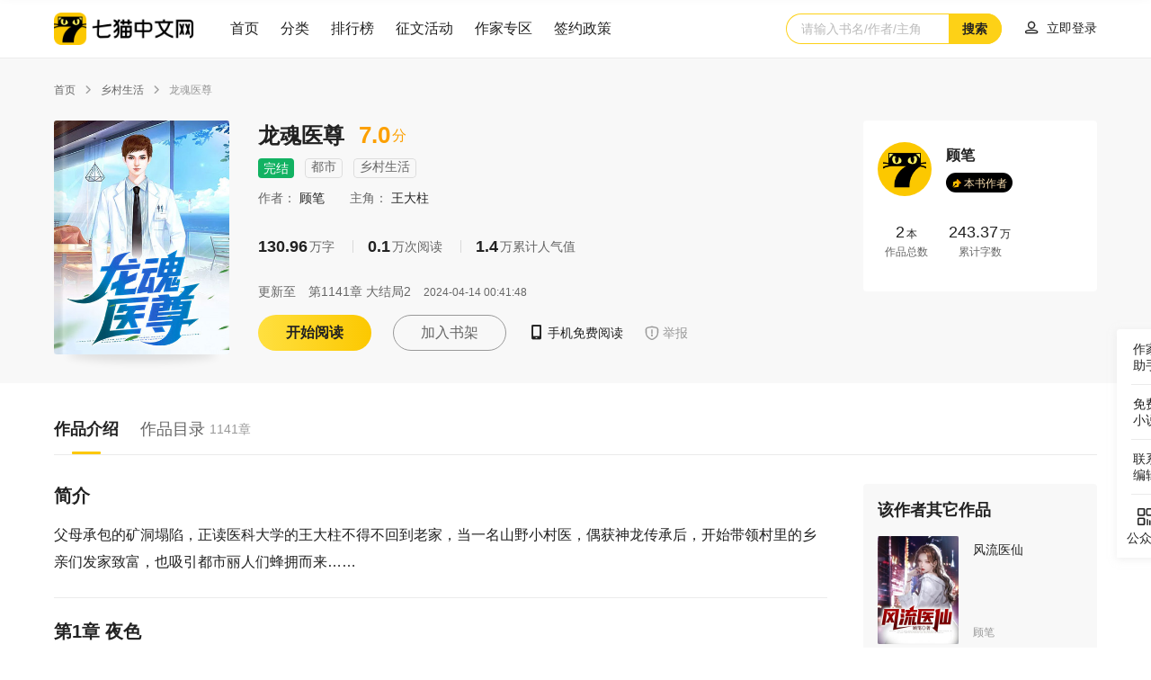

--- FILE ---
content_type: text/html; charset=utf-8
request_url: https://www.qimao.com/shuku/1777260/
body_size: 16112
content:
<!doctype html>
<html data-n-head-ssr>
  <head >
    <title>龙魂医尊免费阅读-王大柱-免费小说全文-作者-顾笔作品-七猫中文网</title><meta data-n-head="ssr" http-equiv="X-UA-Compatible" content="IE=edge"><meta data-n-head="ssr" name="renderer" content="webkit"><meta data-n-head="ssr" name="viewport" content="viewport-fit=cover"><meta data-n-head="ssr" name="format-detection" content="telephone=no,email=no"><meta data-n-head="ssr" name="wap-font-scale" content="no"><meta data-n-head="ssr" data-hid="description" name="description" content="《龙魂医尊》主角：王大柱简介：父母承包的矿洞塌陷，正读医科大学的王大柱不得不回到老家，当一名山野小村医，偶获神龙传承后，开始带领村里的乡亲们发家致富，也吸引都市丽人们蜂拥而来……"><meta data-n-head="ssr" data-hid="keywords" name="keywords" content="《龙魂医尊》，《龙魂医尊》最新章节，《龙魂医尊》全文阅读，《龙魂医尊》下载app免费阅读，顾笔小说《龙魂医尊》，《龙魂医尊》全本免费下载"><link data-n-head="ssr" data-hid="icon" rel="icon" type="image/x-icon" href="https://cdn-front.qimao.com/global/static/images/favicon2022.ico"><script data-n-head="ssr" src="https://cdn-front-global.wtzw.com/plugins/css-vars-ponyfill/2.4.7/index.js"></script><link rel="preload" href="https://cdn-front.qimao.com/qimao/pc/js/6e96668.js" as="script"><link rel="preload" href="https://cdn-front.qimao.com/qimao/pc/js/8c842cb.js" as="script"><link rel="preload" href="https://cdn-front.qimao.com/qimao/pc/js/80edc0d.js" as="script"><link rel="preload" href="https://cdn-front.qimao.com/qimao/pc/css/0bd6068.css" as="style"><link rel="preload" href="https://cdn-front.qimao.com/qimao/pc/js/fe33a52.js" as="script"><link rel="preload" href="https://cdn-front.qimao.com/qimao/pc/css/d108ed6.css" as="style"><link rel="preload" href="https://cdn-front.qimao.com/qimao/pc/js/0d0d4a8.js" as="script"><link rel="preload" href="https://cdn-front.qimao.com/qimao/pc/css/0dc3f85.css" as="style"><link rel="preload" href="https://cdn-front.qimao.com/qimao/pc/js/41d2591.js" as="script"><link rel="preload" href="https://cdn-front.qimao.com/qimao/pc/css/e9ff2b8.css" as="style"><link rel="preload" href="https://cdn-front.qimao.com/qimao/pc/js/d336f30.js" as="script"><link rel="preload" href="https://cdn-front.qimao.com/qimao/pc/css/8edd229.css" as="style"><link rel="preload" href="https://cdn-front.qimao.com/qimao/pc/js/8cdd6b0.js" as="script"><link rel="preload" href="https://cdn-front.qimao.com/qimao/pc/css/a0dda68.css" as="style"><link rel="preload" href="https://cdn-front.qimao.com/qimao/pc/js/ac1d18b.js" as="script"><link rel="stylesheet" href="https://cdn-front.qimao.com/qimao/pc/css/0bd6068.css"><link rel="stylesheet" href="https://cdn-front.qimao.com/qimao/pc/css/d108ed6.css"><link rel="stylesheet" href="https://cdn-front.qimao.com/qimao/pc/css/0dc3f85.css"><link rel="stylesheet" href="https://cdn-front.qimao.com/qimao/pc/css/e9ff2b8.css"><link rel="stylesheet" href="https://cdn-front.qimao.com/qimao/pc/css/8edd229.css"><link rel="stylesheet" href="https://cdn-front.qimao.com/qimao/pc/css/a0dda68.css">
  </head>
  <body >
    <div data-server-rendered="true" id="__nuxt"><div id="__layout"><div class="qimao" data-v-c6a0b38e><div class="qm-sheader" data-v-728a306d data-v-c6a0b38e><div class="qm-main" data-v-24e09dca data-v-728a306d><div class="qm-sheader-row" data-v-24e09dca data-v-728a306d><div class="left-col" data-v-24e09dca data-v-728a306d><a href="/" class="logo mr40" data-v-24e09dca data-v-728a306d><img src="https://cdn-front.qimao.com/qimao/pc/img/header/logo.d026f02.png" width="156" height="36" alt="七猫中文网" class="logo-img" data-v-24e09dca data-v-728a306d></a> <ul class="qm-header-nav mr small" data-v-32f79743 data-v-728a306d><li class="qm-header-nav-item" data-v-32f79743><a href="/" target="" data-v-32f79743>
            首页
        </a></li><li class="qm-header-nav-item" data-v-32f79743><a href="/shuku/a-a-a-a-a-a-a-click-1/" target="" data-v-32f79743>
            分类
        </a></li><li class="qm-header-nav-item" data-v-32f79743><a href="/paihang" target="" data-v-32f79743>
            排行榜
        </a></li><li class="qm-header-nav-item" data-v-32f79743><a href="/activity/current/" target="_blank" data-v-32f79743>
            征文活动
        </a></li></ul> <ul class="qm-header-nav small" data-v-32f79743 data-v-728a306d><li class="qm-header-nav-item" data-v-32f79743><a href="https://zuozhe.qimao.com" target="_blank" data-v-32f79743>
            作家专区
        </a></li><li class="qm-header-nav-item" data-v-32f79743><a href="/fuli/" target="_blank" data-v-32f79743>
            签约政策
        </a></li></ul></div> <div class="right-col" data-v-24e09dca data-v-728a306d><div class="search-wrap" data-v-24e09dca data-v-728a306d><div class="qm-search qm-search-type-2" data-v-31522e0e data-v-728a306d><span class="s-input" data-v-31522e0e><input type="text" placeholder="请输入书名/作者/主角" value="" data-v-31522e0e> <!----> <a href="javascript:void(0);" class="a-search-btn" data-v-31522e0e>搜索</a></span></div></div> <div class="qm-user-avator" data-v-116f2666 data-v-728a306d><div class="login-btn" data-v-116f2666><a href="/login?redirect=/shuku/1777260/" data-v-116f2666><i class="iconfont" data-v-116f2666></i> <span class="login-txt" data-v-116f2666>立即登录</span></a></div></div></div></div></div></div> <div class="qm-sheader fixed" data-v-728a306d data-v-c6a0b38e><div class="qm-main" data-v-24e09dca data-v-728a306d><div class="qm-sheader-row" data-v-24e09dca data-v-728a306d><div class="left-col" data-v-24e09dca data-v-728a306d><a href="/" class="logo mr40" data-v-24e09dca data-v-728a306d><img src="https://cdn-front.qimao.com/qimao/pc/img/header/logo.d026f02.png" width="156" height="36" alt="七猫中文网" class="logo-img" data-v-24e09dca data-v-728a306d></a> <ul class="qm-header-nav mr small" data-v-32f79743 data-v-728a306d><li class="qm-header-nav-item" data-v-32f79743><a href="/" target="" data-v-32f79743>
            首页
        </a></li><li class="qm-header-nav-item" data-v-32f79743><a href="/shuku/a-a-a-a-a-a-a-click-1/" target="" data-v-32f79743>
            分类
        </a></li><li class="qm-header-nav-item" data-v-32f79743><a href="/paihang" target="" data-v-32f79743>
            排行榜
        </a></li><li class="qm-header-nav-item" data-v-32f79743><a href="/activity/current/" target="_blank" data-v-32f79743>
            征文活动
        </a></li></ul> <ul class="qm-header-nav small" data-v-32f79743 data-v-728a306d><li class="qm-header-nav-item" data-v-32f79743><a href="https://zuozhe.qimao.com" target="_blank" data-v-32f79743>
            作家专区
        </a></li><li class="qm-header-nav-item" data-v-32f79743><a href="/fuli/" target="_blank" data-v-32f79743>
            签约政策
        </a></li></ul></div> <div class="right-col" data-v-24e09dca data-v-728a306d><div class="search-wrap" data-v-24e09dca data-v-728a306d><div class="qm-search qm-search-type-2" data-v-31522e0e data-v-728a306d><span class="s-input" data-v-31522e0e><input type="text" placeholder="请输入书名/作者/主角" value="" data-v-31522e0e> <!----> <a href="javascript:void(0);" class="a-search-btn" data-v-31522e0e>搜索</a></span></div></div> <div class="qm-user-avator" data-v-116f2666 data-v-728a306d><div class="login-btn" data-v-116f2666><a href="/login?redirect=/shuku/1777260/" data-v-116f2666><i class="iconfont" data-v-116f2666></i> <span class="login-txt" data-v-116f2666>立即登录</span></a></div></div></div></div></div></div> <div class="wrapper" data-v-c6a0b38e><div class="shuku-page" data-v-c6a0b38e><div><div data-fetch-key="data-v-b9525812:0" class="book-detail" data-v-b9525812><div class="book-detail-header" data-v-b9525812><ul class="qm-bread-crumbs small" data-v-2505a8b5 data-v-b9525812><li class="qm-bread-crumbs-item" data-v-2505a8b5><a href="https://www.qimao.com" class="crumb-item" data-v-2505a8b5>
                首页
            </a> <i class="iconfont crumb-icon" data-v-2505a8b5></i></li><li class="qm-bread-crumbs-item" data-v-2505a8b5><a href="https://www.qimao.com/shuku/a-203-48-a-a-a-a-click-1/" class="crumb-item" data-v-2505a8b5>
                乡村生活
            </a> <i class="iconfont crumb-icon" data-v-2505a8b5></i></li><li class="qm-bread-crumbs-item" data-v-2505a8b5><span class="crumb-item disabled" data-v-2505a8b5>龙魂医尊</span> <!----></li></ul> <div class="book-detail-info clearfix" data-v-b9525812><div class="book-information clearfix left" data-v-571c9e1d data-v-b9525812><div class="wrap-pic" data-v-571c9e1d><img src="https://cdn.wtzw.com/bookimg/public/images/cover/854d/976f1388a40a62ef5a3d96abd1e01687_360x480.jpg" width="195px" height="260px" data-v-571c9e1d> <i class="i-mask" data-v-571c9e1d></i> <!----></div> <div class="wrap-txt" data-v-571c9e1d><div class="title clearfix" data-v-571c9e1d><span class="txt" data-v-571c9e1d>龙魂医尊</span> <span class="score" data-v-571c9e1d>7.0<em data-v-571c9e1d>分</em></span></div> <div class="tags-wrap" data-v-571c9e1d><em class="qm-tag tag green middle" data-v-7edf0d87 data-v-571c9e1d>完结</em> <!----> <em class="qm-tag tag border middle" data-v-7edf0d87 data-v-571c9e1d><a href="https://www.qimao.com/shuku/a-203-a-a-a-a-a-click-1/" target="_blank" data-v-7edf0d87 data-v-571c9e1d>都市</a></em> <em class="qm-tag tag border middle" data-v-7edf0d87 data-v-571c9e1d><a href="https://www.qimao.com/shuku/a-203-48-a-a-a-a-click-1/" target="_blank" data-v-7edf0d87 data-v-571c9e1d>乡村生活</a></em></div> <div class="sub-title" data-v-571c9e1d><span class="txt" data-v-571c9e1d>作者：
                <em data-v-571c9e1d><a href="https://www.qimao.com/zuozhe/%E9%A1%BE%E7%AC%94_99/" target="_blank" data-v-571c9e1d>
                        顾笔
                    </a></em></span> <span class="txt" data-v-571c9e1d>
                主角：
                <em data-v-571c9e1d>
                   王大柱
                </em></span></div> <div class="statistics-wrap" data-v-571c9e1d><span class="txt" data-v-571c9e1d><em data-v-571c9e1d>130.96</em>万字</span> <span class="txt" data-v-571c9e1d><em data-v-571c9e1d>0.1</em>万次阅读</span> <span class="txt" data-v-571c9e1d><em data-v-571c9e1d>1.4</em>万累计人气值</span></div> <div class="update-info" data-v-571c9e1d><span data-v-571c9e1d>更新至</span> <span class="update-chapter-title" data-v-571c9e1d><a href="https://www.qimao.com/shuku/1777260-17130264971141/" target="_blank" data-v-571c9e1d>第1141章 大结局2</a></span> <span class="update-time" data-v-571c9e1d>2024-04-14 00:41:48</span></div> <div class="btns-wrap clearfix" data-v-571c9e1d><a href="javascript:void(0);" target="" class="qm-btn item inline-block important large radius" data-v-41e2fa47 data-v-571c9e1d>
                开始阅读
            </a> <a href="javascript:void(0);" target="" class="qm-btn item inline-block default large radius" data-v-41e2fa47 data-v-571c9e1d>
                    加入书架
                </a> <div class="qm-popper item" data-v-111a6685 data-v-571c9e1d><div class="qm-popper-title" data-v-111a6685><span class="other-btn" data-v-111a6685 data-v-571c9e1d><i class="iconfont icon " data-v-111a6685 data-v-571c9e1d></i> <span data-v-111a6685 data-v-571c9e1d>手机免费阅读</span></span></div> <div class="qm-popper-content bottom" data-v-111a6685> <div class="qm-app-download-code clearfix" data-v-f6536320 data-v-571c9e1d> <div class="pop right" data-v-f6536320><img src="https://cdn-front.qimao.com/qimao/pc/img/common/app_code_pic.437985b.png" width="160" height="214" alt="七猫免费小说app" data-v-f6536320></div></div></div></div> <span class="item other-btn gray" data-v-571c9e1d><i class="iconfont icon report" data-v-571c9e1d></i> <span data-v-571c9e1d>举报</span></span></div></div> <div class="qm-pop" style="display:none;" data-v-44d0399c data-v-44d0399c data-v-571c9e1d><div class="qm-pop-mask" data-v-44d0399c></div> <div class="qm-pop-mod w-550" data-v-44d0399c><i class="iconfont qm-pop-close-btn" data-v-44d0399c></i> <div class="qm-pop-mod-th" data-v-44d0399c><span class="s-tit" data-v-44d0399c>举报</span></div> <div class="qm-pop-mod-tb" data-v-44d0399c><div><ul labelWidth="90px" class="qm-form pt-30 lh-44" data-v-54e45362><li class="qm-form-item clearfix" data-v-b25121d8><span class="label" style="width:90px;" data-v-b25121d8><em class="em-must" data-v-b25121d8>*</em>
        举报类型
        </span> <div class="item" style="margin-left:90px;" data-v-b25121d8><div class="qm-select middle" data-v-1fc8509c><span class="qm-select-label" data-v-1fc8509c><em class="placeholder" data-v-1fc8509c>请选择</em></span> <ul class="qm-select-list" style="display:none;" data-v-1fc8509c></ul></div></div></li> <li class="qm-form-item clearfix" data-v-b25121d8><span class="label" style="width:90px;" data-v-b25121d8><em class="em-must" data-v-b25121d8>*</em>
        章节链接
        </span> <div class="item" style="margin-left:90px;" data-v-b25121d8><div class="qm-input middle" data-v-80115cbc><div class="qm-input-con" data-v-80115cbc><textarea resize="none" data-v-80115cbc></textarea></div>  <!----></div></div></li> <li class="qm-form-item clearfix" data-v-b25121d8><span class="label" style="width:90px;" data-v-b25121d8><em class="em-must" data-v-b25121d8>*</em>
        举报内容
        </span> <div class="item" style="margin-left:90px;" data-v-b25121d8><div class="qm-input middle" data-v-80115cbc><div class="qm-input-con" data-v-80115cbc><textarea resize="none" data-v-80115cbc></textarea></div>  <!----></div></div></li> <li class="qm-form-item clearfix" data-v-b25121d8><span class="label" style="width:90px;" data-v-b25121d8><!---->
        联系方式
        </span> <div class="item" style="margin-left:90px;" data-v-b25121d8><div class="qm-input middle" data-v-80115cbc><div class="qm-input-con" data-v-80115cbc><input maxlength="" minlength="minlength" type="text" value="" data-v-80115cbc> <!----> <span class="qm-input-placeholder" data-v-80115cbc>请输入</span></div>  <!----></div></div></li> <li class="qm-form-item clearfix" data-v-b25121d8><span class="label" style="width:90px;" data-v-b25121d8><!---->
        举报电话
        </span> <div class="item" style="margin-left:90px;" data-v-b25121d8><span class="s-tit" data-v-b25121d8>400-855-9290（周一到周五 9:00-18:00）</span></div></li></ul></div></div> <div class="qm-pop-mod-tf" data-v-44d0399c><a href="javascript:void(0);" target="" class="qm-btn inline-block important large radius" data-v-41e2fa47 data-v-44d0399c>提交</a> <!----></div></div></div></div> <div class="author-information right" data-v-e82a3a02 data-v-b9525812><div class="author clearfix" data-v-e82a3a02><div class="wrap-pic" data-v-e82a3a02><a href="https://www.qimao.com/zuozhe/%E9%A1%BE%E7%AC%94_99/" target="_blank" data-v-e82a3a02><img src="https://cdn-front.qimao.com/zuozhe/web/img/default-photo.8dfc8a34.png" width="60px" height="60px" data-v-e82a3a02></a></div> <div class="wrap-info" data-v-e82a3a02><div class="author-name" data-v-e82a3a02><a href="https://www.qimao.com/zuozhe/%E9%A1%BE%E7%AC%94_99/" target="_blank" data-v-e82a3a02>
                    顾笔
                </a></div> <a href="https://www.qimao.com/zuozhe/%E9%A1%BE%E7%AC%94_99/" target="_blank" class="author-information-tag" data-v-e82a3a02><div class="author-tag book clearfix small" data-v-2204e39c data-v-e82a3a02><span class="author-tag-pic type-book" data-v-2204e39c></span> <span class="author-tag-txt" data-v-2204e39c>
            本书作者
        </span></div></a></div></div> <ul class="author-works-data-list clearfix works-data-list col-2 default" data-v-882456c6 data-v-e82a3a02><li class="author-works-data-list-item" data-v-882456c6><div class="num" data-v-882456c6><em data-v-882456c6>2</em>本</div> <div class="desc" data-v-882456c6>作品总数</div></li> <li class="author-works-data-list-item" data-v-882456c6><div class="num" data-v-882456c6><em data-v-882456c6>243.37</em>万</div> <div class="desc" data-v-882456c6>累计字数</div></li> <!----></ul></div></div></div> <div class="book-detail-body" data-v-b9525812><div class="book-detail-content" data-v-b9525812><div class="qm-tab type-2 normal" data-v-223ba5bd data-v-b9525812><ul class="qm-tab-list clearfix" data-v-223ba5bd><li class="qm-tab-list-item" data-v-223ba5bd><div class="tab-inner active" data-v-223ba5bd><!----> <span data-v-223ba5bd>作品介绍</span> <!----></div></li><li class="qm-tab-list-item" data-v-223ba5bd><div class="tab-inner" data-v-223ba5bd><!----> <span data-v-223ba5bd>作品目录</span> <span class="sub-txt" data-v-223ba5bd>1141章</span></div></li></ul></div> <div class="tab-content clearfix" data-v-b9525812><div class="l-col" data-v-b9525812><div class="book-introduction" data-v-1846831c data-v-b9525812><div class="qm-with-title clearfix book-introduction-item vertical default" data-v-093c045c data-v-1846831c><div class="qm-with-title-th" data-v-093c045c><span data-v-093c045c>简介</span></div> <div class="qm-with-title-tb" data-v-093c045c><p class="intro" data-v-093c045c data-v-1846831c>父母承包的矿洞塌陷，正读医科大学的王大柱不得不回到老家，当一名山野小村医，偶获神龙传承后，开始带领村里的乡亲们发家致富，也吸引都市丽人们蜂拥而来……</p></div></div> <!----> <div class="qm-with-title clearfix book-introduction-item vertical default" data-v-093c045c data-v-1846831c><div class="qm-with-title-th" data-v-093c045c><span data-v-093c045c>第1章 夜色</span></div> <div class="qm-with-title-tb" data-v-093c045c><div class="article mask" data-v-093c045c data-v-1846831c><p>隐龙村。</p><p>当王大柱背着药箱来到余香芹家时，已是晚上十点多。</p><p>有句话说的好，不怕渣女玩暧昧，就怕少妇三十岁。</p><p>何况三十来岁的余寡妇，皮肤保养的跟小姑娘一样水嫩~~</p><p>对王大柱的冲击实在太大了！</p><p>余香芹见到王大柱，走到他跟前，笑道：“柱子，愣着干什么，坐啊。”</p><p>“香芹婶子，你叫我来给你看病，是哪里不舒服啊？”</p><p>王大柱放下药箱，开口问道。</p><p>论辈分，他还得管余香芹叫一声婶子。</p><p>“是啊，我最近总感觉不舒服。来，先坐吧。”</p><p>王大柱被余香芹拉着坐下，他有些紧张，“香芹婶子，具体是哪里不舒服，你可以跟我说下。”</p><p>余香芹咬了咬嘴唇，然后伸手指向自己的身前，“是这儿，最近婶子这个地方一到晚上就闷得慌。要不你先给婶子做个检查吧。”</p><p>王大柱下意识看了看余香芹。</p><p>也不知是紧张还是激动，他的手微微颤抖，本能地点了点头：“好、好吧。”</p><p>余香芹今年刚满三十岁，结过三次婚，第一次还没拜完堂，丈夫就大病发作，当场死了。</p><p>第二次是在拜完堂以后，丈夫却因酒精中毒，在送往医院的路上断了气。</p><p>这三次就是嫁到这隐龙村，丈夫结婚时没死，但结婚后没几天，就砸死在了矿洞中。</p><p>她没再改嫁，毕竟她“灾星”“克夫”的名声已经传开了，也没人敢再娶她。</p><p>如今三十多岁的她，说不孤单是假的。</p><p>尤其是每次见到王大柱时，脑子里总会情不自禁有些遐想~~</p><p>毕竟王大柱不仅长着一副好皮囊，而且还是村里唯一上过大学的人，关键还有责任心。</p><p>正巧最近她一到晚上就感到胸闷，于是就想借这个机会，跟王大柱亲近亲近~~</p><p>此刻，看着王大柱的大手离自己越来越近，余香芹有些紧张。</p><p>然而，就在王大柱的大手刚接触到她时，忽然一阵“砰砰砰”的敲门声响起。</p><p>“啊~~”</p><p>余香芹吓了一跳。</p><p>王大柱也猛然惊醒，快速站起身，跟余香芹拉开距离。</p><p>这时，敲门的人在院外喊道：“婶儿，王大柱在你家吗？”</p><p>王大柱一愣，“是凤兰。”</p><p>徐凤兰是村长徐大年的女儿，从小就跟在王大柱屁股后面玩，小学初中时俩人还是同学。</p><p>算是青梅竹马。</p><p>“大柱哥，你在吗？”</p><p>门外的徐凤兰又敲了敲门。</p><p>“呃，在呢。”</p><p>王大柱反应过来后，看了眼余香芹，然后跑到院子里打开门。</p><p>外面。</p><p>亭亭玉立的徐凤兰见王大柱开门，俏眸中充满了疑惑，“大柱哥，你在香芹婶儿家干嘛呢？”</p><p>徐凤兰是卧龙村的村花，双腿匀称，靓丽清纯。</p><p>“凤兰，你怎么知道我在这儿？”王大柱多少有些心虚。</p><p>“我去你家找你，沈莹嫂子说你来给香芹婶儿看病了。”</p><p>徐凤兰说完，换了件衣服的余香芹也走了出来。</p><p>“原来是凤兰啊。”</p><p>“嗯，香芹婶儿，听说你不舒服，怎么了嘛？”</p><p>“柱子刚给我检查了一下，没啥事。”</p><p>余香芹感觉自己的脸有些发烫。</p><p>“哦哦，没事就好。”</p><p>徐凤兰看向王大柱，嘀咕道：“看个病还锁门。”</p><p>王大柱干咳两声，他知道徐凤兰聪明，生怕被看出什么，于是转移话题道：“凤兰，你这么晚找我干嘛？”</p><p>“有事。”</p><p>徐凤兰问道：“你这里还有事吗？”</p><p>“没，没事了。”</p><p>王大柱看了眼余香芹，“香芹婶子，今天就先这样，回头你去我那里拿点药，以后吃饭睡觉记得规律点。”</p><p>“好。”</p><p>“嗯。”</p><p>王大柱进去背起自己的药箱，“那香芹婶子，我们就先走了。”</p><p>“慢点啊~”</p><p>看着王大柱跟徐凤兰离去的背影，余香芹咬了咬嘴唇，轻轻叹了口气~~</p><p>……</p><p>大柱跟徐凤兰离开余香芹的住处后，本来想回家的。</p><p>结果徐凤兰带她往龙神庙的方向走。</p><p>“凤兰，你找我到底什么事，去龙神庙干嘛？”王大柱不解。</p><p>“大柱哥，你觉得我好吗？”</p><p>徐凤兰忽然停下脚步，俏眸一眨不眨的看着王大柱。</p><p>面对那张清纯靓丽的脸蛋儿，王大柱差点没在徐凤兰那粉润的小嘴儿上亲一口。</p><p>“很好啊。”</p><p>王大柱微微咽了抹口水，徐凤兰性格爽朗，确实很好。</p><p>他和王凤兰以前上学时就经常在一块，后来初中毕业，他顺利考上了高中，徐凤兰却上了中专，后来又早早在县城打工。</p><p>不过他们从没断过联系。</p><p>每次放假回村，徐凤兰都会第一时间找他玩。</p><p>俩人跟死党一样。</p><p>只是王大柱发现，今天徐凤兰的俏眸中，好像有异样的情愫。</p><p>“好就行，那跟我去龙神庙。”</p><p>徐凤兰拉着王大柱，很快就来到了村口的龙神庙。</p><p>据说武王伐纣那会儿，有位参战的神龙陨落，然后龙魂飘到此地，被一位村民所救，</p><p>为其建龙神庙，以万千香火保其龙魂不散，而龙魂则保佑此地风调雨顺，因而此地就被称为隐龙村。</p><p>延续至今，村民们一旦有难处或收成不好时，都会到龙神庙烧香。</p><p>甚至村民们之间有争执时，为博取信任，也会到龙神庙发誓。</p><p>说来也怪，无论有求还是发誓，很多都灵验了。</p><p>“凤兰，这么晚你带我来这龙神庙，到底什么事啊？”</p><p>王大柱看了眼龙神像，表示疑惑。</p><p>“大柱哥，我爸要逼着我嫁给杨建明。”</p><p>徐凤兰看着王大柱，说道：“如果不出意外，明天杨建明就会带他父母来我家，后天可能就会订婚，最多十天我可能就要跟他结婚了。”</p><p>“什么？”</p><p>王大柱听完，犹如晴天霹雳。</p><p>尽管徐凤兰不是他女朋友，尽管他不断在心里告诉自己，他配不上凤兰，把凤兰当死党就好，但此刻听到徐凤兰要嫁给杨建明时，心里还是一痛，仿佛被一块石头狠狠砸了一下……</p></div> <div class="more-btn-wrap" data-v-093c045c data-v-1846831c><a href="javascript:void(0);" target="" class="qm-btn default large-2 radius" data-v-41e2fa47 data-v-1846831c>
                继续阅读<i class="iconfont" data-v-41e2fa47 data-v-1846831c></i></a></div></div></div></div></div> <div class="r-col" data-v-b9525812><div class="works-list-wrap" data-v-b9525812><div class="qm-with-title clearfix works-list-wrap-item vertical small" data-v-093c045c data-v-b9525812><div class="qm-with-title-th" data-v-093c045c><span data-v-093c045c>该作者其它作品</span></div> <div class="qm-with-title-tb" data-v-093c045c><ul class="qm-pic-txt clearfix horizontal c-1 s-3 w-4" data-v-e2d72bbe data-v-b9525812><li data-v-e2d72bbe><div class="pic" data-v-e2d72bbe><a href="https://www.qimao.com/shuku/1736364/" target="_blank" data-v-e2d72bbe><img src="https://cdn.wtzw.com/bookimg/public/images/cover/854d/180565cbe65bb1ed8960823d24f4bb16_360x480.jpg" width="90px" height="120px" alt data-v-e2d72bbe> <div class="pic-book-tag" data-v-e2d72bbe></div></a> <!----></div> <div class="txt" data-v-e2d72bbe><div class="top" data-v-e2d72bbe><span class="s-tit" data-v-e2d72bbe><a href="https://www.qimao.com/shuku/1736364/" target="_blank" data-v-e2d72bbe>
                            风流医仙
                        </a></span> <!----></div> <div class="bottom clearfix" data-v-e2d72bbe><span class="s-author" data-v-e2d72bbe><a href="https://www.qimao.com/zuozhe/%E9%A1%BE%E7%AC%94_99/" target="_blank" data-v-e2d72bbe>顾笔</a></span> <!----> <!----> <!----></div></div> </li></ul></div></div> <div class="qm-with-title clearfix works-list-wrap-item recommend vertical small" data-v-093c045c data-v-b9525812><div class="qm-with-title-th" data-v-093c045c><span data-v-093c045c>90%看过的人还看</span></div> <div class="qm-with-title-tb" data-v-093c045c><ul class="qm-pic-txt clearfix horizontal c-1 s-3 w-4" data-v-e2d72bbe data-v-b9525812><li data-v-e2d72bbe><div class="pic" data-v-e2d72bbe><a href="https://www.qimao.com/shuku/150956/" target="_blank" data-v-e2d72bbe><img src="https://cdn.wtzw.com/bookimg/public/images/cover/3c59/30e39721b6a47955264ef4002a072bed_360x480.jpg" width="90px" height="120px" alt data-v-e2d72bbe> <div class="pic-book-tag" data-v-e2d72bbe></div></a> <!----></div> <div class="txt" data-v-e2d72bbe><div class="top" data-v-e2d72bbe><span class="s-tit" data-v-e2d72bbe><a href="https://www.qimao.com/shuku/150956/" target="_blank" data-v-e2d72bbe>
                            一拳无敌
                        </a></span> <!----></div> <div class="bottom clearfix" data-v-e2d72bbe><span class="s-author" data-v-e2d72bbe><a href="https://www.qimao.com/zuozhe/%E7%AC%91%E9%A5%AE%E8%A1%80_4/" target="_blank" data-v-e2d72bbe>笑饮血</a></span> <!----> <!----> <!----></div></div> </li><li data-v-e2d72bbe><div class="pic" data-v-e2d72bbe><a href="https://www.qimao.com/shuku/195854/" target="_blank" data-v-e2d72bbe><img src="https://cdn.wtzw.com/bookimg/public/images/cover/9778/60b287c8127c09d76d87b148a3e8195b_360x480.jpg" width="90px" height="120px" alt data-v-e2d72bbe> <div class="pic-book-tag" data-v-e2d72bbe></div></a> <!----></div> <div class="txt" data-v-e2d72bbe><div class="top" data-v-e2d72bbe><span class="s-tit" data-v-e2d72bbe><a href="https://www.qimao.com/shuku/195854/" target="_blank" data-v-e2d72bbe>
                            无敌仙婿
                        </a></span> <!----></div> <div class="bottom clearfix" data-v-e2d72bbe><span class="s-author" data-v-e2d72bbe><a href="https://www.qimao.com/zuozhe/%E5%B0%8F%E5%A6%9E%E5%88%AB%E8%B7%91_11/" target="_blank" data-v-e2d72bbe>小妞别跑</a></span> <!----> <!----> <!----></div></div> </li><li data-v-e2d72bbe><div class="pic" data-v-e2d72bbe><a href="https://www.qimao.com/shuku/161318/" target="_blank" data-v-e2d72bbe><img src="https://cdn.wtzw.com/bookimg/public/images/cover/1c38/8dae20973eb96d35b9aed86fb821333f_360x480.jpg" width="90px" height="120px" alt data-v-e2d72bbe> <div class="pic-book-tag" data-v-e2d72bbe></div></a> <!----></div> <div class="txt" data-v-e2d72bbe><div class="top" data-v-e2d72bbe><span class="s-tit" data-v-e2d72bbe><a href="https://www.qimao.com/shuku/161318/" target="_blank" data-v-e2d72bbe>
                            都市之最强修仙
                        </a></span> <!----></div> <div class="bottom clearfix" data-v-e2d72bbe><span class="s-author" data-v-e2d72bbe><a href="https://www.qimao.com/zuozhe/%E9%BA%BB%E8%BE%A3%E5%B0%8F%E9%BB%84%E9%B1%BC_76/" target="_blank" data-v-e2d72bbe>麻辣小黄鱼</a></span> <!----> <!----> <!----></div></div> </li><li data-v-e2d72bbe><div class="pic" data-v-e2d72bbe><a href="https://www.qimao.com/shuku/203493/" target="_blank" data-v-e2d72bbe><img src="https://cdn.wtzw.com/bookimg/public/images/cover/539f/deb447016f06fc84576734dc79bd3ca5_360x480.png" width="90px" height="120px" alt data-v-e2d72bbe> <div class="pic-book-tag" data-v-e2d72bbe></div></a> <!----></div> <div class="txt" data-v-e2d72bbe><div class="top" data-v-e2d72bbe><span class="s-tit" data-v-e2d72bbe><a href="https://www.qimao.com/shuku/203493/" target="_blank" data-v-e2d72bbe>
                            修仙归来在都市
                        </a></span> <!----></div> <div class="bottom clearfix" data-v-e2d72bbe><span class="s-author" data-v-e2d72bbe><a href="https://www.qimao.com/zuozhe/%E9%A6%99%E7%8B%AC%E7%A7%80_244/" target="_blank" data-v-e2d72bbe>香独秀</a></span> <!----> <!----> <!----></div></div> </li><li data-v-e2d72bbe><div class="pic" data-v-e2d72bbe><a href="https://www.qimao.com/shuku/213840/" target="_blank" data-v-e2d72bbe><img src="https://cdn.wtzw.com/bookimg/public/images/cover/a3c6/ec4222076d11169987ded210dc798fce_360x480.jpg" width="90px" height="120px" alt data-v-e2d72bbe> <div class="pic-book-tag" data-v-e2d72bbe></div></a> <!----></div> <div class="txt" data-v-e2d72bbe><div class="top" data-v-e2d72bbe><span class="s-tit" data-v-e2d72bbe><a href="https://www.qimao.com/shuku/213840/" target="_blank" data-v-e2d72bbe>
                            都市至尊仙医
                        </a></span> <!----></div> <div class="bottom clearfix" data-v-e2d72bbe><span class="s-author" data-v-e2d72bbe><a href="https://www.qimao.com/zuozhe/%E6%9C%88%E4%B8%8B%E6%B2%B3_14/" target="_blank" data-v-e2d72bbe>月下河</a></span> <!----> <!----> <!----></div></div> </li><li data-v-e2d72bbe><div class="pic" data-v-e2d72bbe><a href="https://www.qimao.com/shuku/149289/" target="_blank" data-v-e2d72bbe><img src="https://cdn.wtzw.com/bookimg/public/images/cover/c9f0/60f3dc0174b2723137c6146f123a91b9_360x480.jpg" width="90px" height="120px" alt data-v-e2d72bbe> <div class="pic-book-tag" data-v-e2d72bbe></div></a> <!----></div> <div class="txt" data-v-e2d72bbe><div class="top" data-v-e2d72bbe><span class="s-tit" data-v-e2d72bbe><a href="https://www.qimao.com/shuku/149289/" target="_blank" data-v-e2d72bbe>
                            绝世神王在都市
                        </a></span> <!----></div> <div class="bottom clearfix" data-v-e2d72bbe><span class="s-author" data-v-e2d72bbe><a href="https://www.qimao.com/zuozhe/%E9%9B%AA%E8%8A%8D_15/" target="_blank" data-v-e2d72bbe>雪芍</a></span> <!----> <!----> <!----></div></div> </li><li data-v-e2d72bbe><div class="pic" data-v-e2d72bbe><a href="https://www.qimao.com/shuku/166756/" target="_blank" data-v-e2d72bbe><img src="https://cdn.wtzw.com/bookimg/public/images/cover/3c59/d0865686d8a558186e9613dd9e57d32f_360x480.jpg" width="90px" height="120px" alt data-v-e2d72bbe> <div class="pic-book-tag" data-v-e2d72bbe></div></a> <!----></div> <div class="txt" data-v-e2d72bbe><div class="top" data-v-e2d72bbe><span class="s-tit" data-v-e2d72bbe><a href="https://www.qimao.com/shuku/166756/" target="_blank" data-v-e2d72bbe>
                            我从天界归来
                        </a></span> <!----></div> <div class="bottom clearfix" data-v-e2d72bbe><span class="s-author" data-v-e2d72bbe><a href="https://www.qimao.com/zuozhe/%E6%88%91%E6%98%AF%E5%86%9B%E5%B8%88_4/" target="_blank" data-v-e2d72bbe>我是军师</a></span> <!----> <!----> <!----></div></div> </li><li data-v-e2d72bbe><div class="pic" data-v-e2d72bbe><a href="https://www.qimao.com/shuku/134426/" target="_blank" data-v-e2d72bbe><img src="https://cdn.wtzw.com/bookimg/public/images/cover/3c59/7cfdc385ee961a6fd4f0c7637104695c_360x480.jpg" width="90px" height="120px" alt data-v-e2d72bbe> <div class="pic-book-tag" data-v-e2d72bbe></div></a> <!----></div> <div class="txt" data-v-e2d72bbe><div class="top" data-v-e2d72bbe><span class="s-tit" data-v-e2d72bbe><a href="https://www.qimao.com/shuku/134426/" target="_blank" data-v-e2d72bbe>
                            全能修真狂少
                        </a></span> <!----></div> <div class="bottom clearfix" data-v-e2d72bbe><span class="s-author" data-v-e2d72bbe><a href="https://www.qimao.com/zuozhe/%E5%90%9B%E5%AD%90%E8%B0%8B%E5%BF%83_4/" target="_blank" data-v-e2d72bbe>君子谋心</a></span> <!----> <!----> <!----></div></div> </li><li data-v-e2d72bbe><div class="pic" data-v-e2d72bbe><a href="https://www.qimao.com/shuku/207451/" target="_blank" data-v-e2d72bbe><img src="https://cdn.wtzw.com/bookimg/public/images/cover/3c59/be5138e576b6ffa800da3f7a6d7938f7_360x480.jpg" width="90px" height="120px" alt data-v-e2d72bbe> <div class="pic-book-tag" data-v-e2d72bbe></div></a> <!----></div> <div class="txt" data-v-e2d72bbe><div class="top" data-v-e2d72bbe><span class="s-tit" data-v-e2d72bbe><a href="https://www.qimao.com/shuku/207451/" target="_blank" data-v-e2d72bbe>
                            天命神卦
                        </a></span> <!----></div> <div class="bottom clearfix" data-v-e2d72bbe><span class="s-author" data-v-e2d72bbe><a href="https://www.qimao.com/zuozhe/%E7%A5%9E%E7%89%A7%E5%B8%88_4/" target="_blank" data-v-e2d72bbe>神牧师</a></span> <!----> <!----> <!----></div></div> </li><li data-v-e2d72bbe><div class="pic" data-v-e2d72bbe><a href="https://www.qimao.com/shuku/214508/" target="_blank" data-v-e2d72bbe><img src="https://cdn.wtzw.com/bookimg/public/images/cover/a3c6/108200d56ec6d800e0f491bf47853424_360x480.jpg" width="90px" height="120px" alt data-v-e2d72bbe> <div class="pic-book-tag" data-v-e2d72bbe></div></a> <!----></div> <div class="txt" data-v-e2d72bbe><div class="top" data-v-e2d72bbe><span class="s-tit" data-v-e2d72bbe><a href="https://www.qimao.com/shuku/214508/" target="_blank" data-v-e2d72bbe>
                            都市最强狂仙
                        </a></span> <!----></div> <div class="bottom clearfix" data-v-e2d72bbe><span class="s-author" data-v-e2d72bbe><a href="https://www.qimao.com/zuozhe/%E6%9C%BD%E6%9C%A8%E5%8F%AF%E9%9B%95_14/" target="_blank" data-v-e2d72bbe>朽木可雕</a></span> <!----> <!----> <!----></div></div> </li></ul> <div class="more-btn-wrap" data-v-093c045c data-v-b9525812><a target="_blank" href="https://www.qimao.com/shuku/a-203-48-a-a-a-a-click-1/" data-v-093c045c data-v-b9525812>更多作品<i class="iconfont" data-v-093c045c data-v-b9525812></i></a></div></div></div></div></div></div></div></div></div></div></div></div> <div class="qm-footer grey border" data-v-5b7e5e98 data-v-c6a0b38e><div class="qm-footer-con" data-v-5b7e5e98><ul class="small-link qm-footer-con-row" data-v-5b7e5e98><li class="mr16" data-v-5b7e5e98>友情链接：</li> </ul> <ul class="p-link qm-footer-con-row" data-v-5b7e5e98><li data-v-5b7e5e98><a href="/about.html" target="_blank" data-v-5b7e5e98>关于七猫</a> <i data-v-5b7e5e98>|</i></li><li data-v-5b7e5e98><a href="https://app.mokahr.com/apply/qimao/44528#/?anchorName=1198222242&amp;sourceToken=" target="_blank" data-v-5b7e5e98>七猫招聘</a> <i data-v-5b7e5e98>|</i></li><li data-v-5b7e5e98><a href="/contact.html" target="_blank" data-v-5b7e5e98>联系我们</a> <i data-v-5b7e5e98>|</i></li><li data-v-5b7e5e98><a href="javascript:void(0)" data-v-5b7e5e98>我要举报</a> <i data-v-5b7e5e98>|</i></li><li data-v-5b7e5e98><a href="https://zuozhe.qimao.com/front/report-studio" target="_blank" data-v-5b7e5e98>举报工作室</a> <i data-v-5b7e5e98>|</i></li><li data-v-5b7e5e98><a href="/privacy_agreed.html" target="_blank" data-v-5b7e5e98>隐私协议</a> <i data-v-5b7e5e98>|</i></li><li data-v-5b7e5e98><a href="/copyright.html" target="_blank" data-v-5b7e5e98>版权声明</a> <i data-v-5b7e5e98>|</i></li><li data-v-5b7e5e98><a href="https://zuozhe.qimao.com" target="_blank" data-v-5b7e5e98>我要当作家</a> <i data-v-5b7e5e98>|</i></li><li data-v-5b7e5e98><a href="/user_agreed.html" target="_blank" data-v-5b7e5e98>用户协议</a> <!----></li></ul> <p class="p-txt qm-footer-con-row" data-v-5b7e5e98><span class="txt" data-v-5b7e5e98>客服电话：400-855-9290</span> <span class="txt" data-v-5b7e5e98>工作时间：周一至周五9:00-18:00</span></p> <p class="p-copyright qm-footer-con-row" data-v-5b7e5e98>
            上海七猫文化传媒有限公司   © 2017 www.qimao.com All rights reserved   
            <a href="https://beian.miit.gov.cn/#/Integrated/index" target="_blank" data-v-5b7e5e98>
                沪ICP备17012825号-6
            </a>
             沪公网安备 31011502010023号
            <a href="https://wap.scjgj.sh.gov.cn/businessCheck/verifKey.do?showType=extShow&serial=9031000020190722152105000004867583-SAIC_SHOW_310000-2020030415053789015&signData=MEQCIEkBkB9iRQU6cFZkvRZxUFL3bfnb79F47g/DlN1cyQz2AiAMvdmNY5e++2nkv9YcqfTuyni81uITxhyu08vw3HgQNA==" data-v-5b7e5e98><img width="20" height="20" alt="" data-v-5b7e5e98></a> <br data-v-5b7e5e98>
            出版物经营许可证 新出发沪批字第Y7129号  沪网文 [2023] 1509-106号  互联网宗教服务许可证 (2025)0000009
            <br data-v-5b7e5e98>
            网视备 (沪)02025000093-1号  广播电视节目制作经营许可证 (沪)字第04030号  沪ICP证：沪B2-20190085
        </p> <p class="p-company qm-footer-con-row" data-v-5b7e5e98><a href="javascript:void(0)" data-v-5b7e5e98><img width="110" height="40" alt="上海网警网络举报平台" data-v-5b7e5e98></a> <a href="https://www.12377.cn/" data-v-5b7e5e98><img width="110" height="40" alt="中央网信办不良信息举报中心" data-v-5b7e5e98></a> <a href="javascript:void(0)" data-v-5b7e5e98><img width="110" height="40" alt="网络举报APP下载" data-v-5b7e5e98></a> <a href="http://www.shjbzx.cn/" data-v-5b7e5e98><img width="110" height="40" alt="上海市互联网违法和不良信息举报中心" data-v-5b7e5e98></a> <a href="javascript:void(0)" data-v-5b7e5e98><img width="110" height="40" alt="企业注册登记信息" data-v-5b7e5e98></a></p></div> <div class="qm-pop" style="display:none;" data-v-44d0399c data-v-44d0399c data-v-5b7e5e98><div class="qm-pop-mask" data-v-44d0399c></div> <div class="qm-pop-mod w-550" data-v-44d0399c><i class="iconfont qm-pop-close-btn" data-v-44d0399c></i> <div class="qm-pop-mod-th" data-v-44d0399c><span class="s-tit" data-v-44d0399c>举报</span></div> <div class="qm-pop-mod-tb" data-v-44d0399c><div><ul labelWidth="90px" class="qm-form pt-30 lh-44" data-v-54e45362><li class="qm-form-item clearfix" data-v-b25121d8><span class="label" style="width:90px;" data-v-b25121d8><em class="em-must" data-v-b25121d8>*</em>
        举报类型
        </span> <div class="item" style="margin-left:90px;" data-v-b25121d8><div class="qm-select middle" data-v-1fc8509c><span class="qm-select-label" data-v-1fc8509c><em class="placeholder" data-v-1fc8509c>请选择</em></span> <ul class="qm-select-list" style="display:none;" data-v-1fc8509c></ul></div></div></li> <li class="qm-form-item clearfix" data-v-b25121d8><span class="label" style="width:90px;" data-v-b25121d8><em class="em-must" data-v-b25121d8>*</em>
        章节链接
        </span> <div class="item" style="margin-left:90px;" data-v-b25121d8><div class="qm-input middle" data-v-80115cbc><div class="qm-input-con" data-v-80115cbc><textarea resize="none" data-v-80115cbc></textarea></div>  <!----></div></div></li> <li class="qm-form-item clearfix" data-v-b25121d8><span class="label" style="width:90px;" data-v-b25121d8><em class="em-must" data-v-b25121d8>*</em>
        举报内容
        </span> <div class="item" style="margin-left:90px;" data-v-b25121d8><div class="qm-input middle" data-v-80115cbc><div class="qm-input-con" data-v-80115cbc><textarea resize="none" data-v-80115cbc></textarea></div>  <!----></div></div></li> <li class="qm-form-item clearfix" data-v-b25121d8><span class="label" style="width:90px;" data-v-b25121d8><!---->
        联系方式
        </span> <div class="item" style="margin-left:90px;" data-v-b25121d8><div class="qm-input middle" data-v-80115cbc><div class="qm-input-con" data-v-80115cbc><input maxlength="" minlength="minlength" type="text" value="" data-v-80115cbc> <!----> <span class="qm-input-placeholder" data-v-80115cbc>请输入</span></div>  <!----></div></div></li> <li class="qm-form-item clearfix" data-v-b25121d8><span class="label" style="width:90px;" data-v-b25121d8><!---->
        举报电话
        </span> <div class="item" style="margin-left:90px;" data-v-b25121d8><span class="s-tit" data-v-b25121d8>400-855-9290（周一到周五 9:00-18:00）</span></div></li></ul></div></div> <div class="qm-pop-mod-tf" data-v-44d0399c><a href="javascript:void(0);" target="" class="qm-btn inline-block important large radius" data-v-41e2fa47 data-v-44d0399c>提交</a> <!----></div></div></div></div> <ul class="qm-fixed-right common-fixed-right bottom type-2" data-v-754474f8 data-v-520a05c0 data-v-c6a0b38e><li class="qm-fixed-right-item hover download-pop-zjzs" data-v-754474f8><div class="qm-fixed-right-extend" style="display:;" data-v-754474f8><div class="qm-fixed-right-extend-con download-pop-zjzs" data-v-754474f8><!----> <div class="qm-app-download-code clearfix" data-v-f6536320 data-v-520a05c0> <div class="pop right" data-v-f6536320><img src="https://cdn.qimao.com/bookimg/zww/frontendstatic/20200313/images/common/new-app_zhushou_pic.png" width="160" height="210" alt="七猫免费小说作家助手app" data-v-f6536320 data-v-520a05c0></div></div></div></div> <a href="javascript:void(0)" class="qm-fixed-right-link" data-v-754474f8><!----> <span class="s-tit" data-v-754474f8>作家<br>助手</span> <i class="i-arrow" data-v-754474f8></i></a></li><li class="qm-fixed-right-item" data-v-754474f8><!----> <a href="https://xiaoshuo.wtzw.com/" target="_blank" class="qm-fixed-right-link" data-v-754474f8><!----> <span class="s-tit" data-v-754474f8>免费<br>小说</span></a></li><li class="qm-fixed-right-item" data-v-754474f8><!----> <a href="https://www.qimao.com/fuli/?type=editor" target="_blank" class="qm-fixed-right-link" data-v-754474f8><!----> <span class="s-tit" data-v-754474f8>联系<br>编辑</span></a></li><li class="qm-fixed-right-item hover wechat-pop" data-v-754474f8><div class="qm-fixed-right-extend" style="display:;" data-v-754474f8><div class="qm-fixed-right-extend-con wechat-pop" data-v-754474f8><!----> <div class="wechat-pop" data-v-754474f8 data-v-520a05c0><div class="qrcode-tit" data-v-754474f8 data-v-520a05c0>七猫中文网公众号</div> <img alt="" class="qrcode-img" data-v-754474f8 data-v-520a05c0> <div class="qrcode-txt" data-v-754474f8 data-v-520a05c0>微信扫一扫关注</div></div></div></div> <a href="javascript:void(0)" class="qm-fixed-right-link" data-v-754474f8><i class="iconfont" data-v-754474f8>&#xe64c;</i> <span class="s-tit" data-v-754474f8>公众号</span> <i class="i-arrow" data-v-754474f8></i></a></li></ul> <div class="qm-pop login-success-pop" style="display:none;" data-v-44d0399c data-v-44d0399c data-v-0d7eba43 data-v-c6a0b38e><div class="qm-pop-mask" data-v-44d0399c></div> <div class="qm-pop-mod w-400" data-v-44d0399c><i class="iconfont qm-pop-close-btn" data-v-44d0399c></i> <div class="qm-pop-mod-th" data-v-44d0399c><span class="s-tit" data-v-44d0399c>新人注册</span></div> <div class="qm-pop-mod-tb" data-v-44d0399c><div class="txt" data-v-0d7eba43><span class="s-des" data-v-0d7eba43>现可免费阅读全站小说，扫描下方二维码，下载七猫免费小说APP，更多新人福利等着你！</span> <div class="qr-code" data-v-0d7eba43><img alt="七猫免费小说app" width="140" height="140" data-v-0d7eba43> <em data-v-0d7eba43>下载七猫免费小说APP</em></div></div></div> <!----></div></div></div></div></div><script>window.__NUXT__=(function(a,b,c,d,e,f,g,h,i,j,k,l,m,n,o,p,q,r,s,t,u,v,w,x,y,z,A,B,C,D,E,F,G,H,I,J,K,L,M,N,O,P,Q,R,S,T,U,V,W,X,Y,Z){P[0]={title:"风流医仙",author:B,image_link:"https:\u002F\u002Fcdn.wtzw.com\u002Fbookimg\u002Fpublic\u002Fimages\u002Fcover\u002F854d\u002F180565cbe65bb1ed8960823d24f4bb16_360x480.jpg",short_comment:a,book_read_url:"https:\u002F\u002Fwww.qimao.com\u002Fshuku\u002F1736364\u002F",author_url:C};return {layout:"default-inside",data:[{isBookDetail:c,isCategory:b,isReaderWrapper:b,bookId:D}],fetch:{"data-v-b9525812:0":{tabActive:"intro",isInBookshelf:b}},error:A,state:{userInfo:{},reader:{themesArr:[k,"blue","yellow","green","red","dark"],theme:k,fontSize:"18",fontFamily:a,hasSetThemeServer:b,chaptersCatalogList:[],currentBookId:a,currentChapterId:a,bookInfo:{title:a,author:a,chapterTitle:a},showReaderLimit:b,limitScroll:b},smcaptchaStatus:b,themeStyle:{"default-wrapper-bg":"#e0e0e0","default-first-color":"#222","default-second-color":"#666","default-third-color":"#999","default-content-bg":"#f5f5f5","default-dash-line-color":E,"default-cover-outline-color":E,"default-btn-bg-color":"linear-gradient(270deg,#eaeaea,#f5f5f5)","default-mask-bg-color":"linear-gradient(180deg,rgba(254,242,242,0),#f5f5f5)","blue-wrapper-bg":F,"blue-first-color":"#131a1e","blue-second-color":"#5b6265","blue-third-color":"#93999d","blue-content-bg":"#f5f8fb","blue-dash-line-color":F,"blue-cover-outline-color":"#dcdee1","blue-btn-bg-color":"linear-gradient(270deg,#e6eaef,#f5f8fb)","blue-mask-bg-color":"linear-gradient(180deg,rgba(254,242,242,0),#f5f8fb)","#ff0-wrapper-bg":"#e3d9bc","#ff0-first-color":"#413b2a","#ff0-second-color":"#6e6a5f","#ff0-third-color":"#949289","#ff0-content-bg":"#f4f1e9","#ff0-dash-line-color":"#e1dcd3","#ff0-cover-outline-color":"#e7e3d8","#ff0-btn-bg-color":"linear-gradient(270deg,#e9e5da,#f4f1e9)","#ff0-mask-bg-color":"linear-gradient(180deg,rgba(254,242,242,0),#f4f1e9)","green-wrapper-bg":"#ddebd6","green-first-color":"#394434","green-second-color":"#62695f","green-third-color":"#90978c","green-content-bg":"#f5faf2","green-dash-line-color":"#dce0d9","green-cover-outline-color":"#e3ecde","green-btn-bg-color":"linear-gradient(270deg,#ecf9e5,#f0f8eb)","green-mask-bg-color":"linear-gradient(180deg,rgba(254,242,242,0),#f5faf2)","red-wrapper-bg":"#f3d8d8","red-first-color":"#453030","red-second-color":"#675656","red-third-color":"#a79696","red-content-bg":"#fef2f2","red-dash-line-color":"#e4d9d9","red-cover-outline-color":"#f0dfdf","red-btn-bg-color":"linear-gradient(270deg,#f1dfdf,#fef2f2)","red-mask-bg-color":"linear-gradient(180deg,rgba(254,242,242,0),#fef2f2)","dark-wrapper-bg":"#242121","dark-first-color":"#ccc","dark-second-color":G,"dark-third-color":G,"dark-content-bg":"#353535","dark-dash-line-color":"#494949","dark-cover-outline-color":"#464646","dark-btn-bg-color":"linear-gradient(270deg,#2d2d2d,#353535)","dark-mask-bg-color":"linear-gradient(180deg,rgba(53,53,53,0),#353535)"},readerChapterInfo:{nextChapter:{},prevChapter:{},chapterInfo:{},bookSummary:{},isLoginStatus:b,chapterData:a,showDom:b},recommendBookInfo:{},indexBannerList:[],paihang:{pathNameMap:{hot:{name:l,rank_type:e,date_rule:f,month_rule:g,is_show:c,date_type:[d,h],txt:i},new:{name:m,rank_type:j,date_rule:f,month_rule:g,is_show:c,date_type:[d,h],txt:i,rule_info_girl:H,rule_info:I},over:{name:n,rank_type:o,date_rule:f,month_rule:g,is_show:c,date_type:[d,h],txt:i},collect:{rank_type:p,name:q,date_rule:J,is_show:c,date_type:[d],txt:r},update:{rank_type:s,name:t,date_rule:K,is_show:c,date_type:[d],txt:r}},defaultPath:a,currentMenuInfo:{},menuList:[{rank_type:k,path:a,name:L,child:[{rank_type:e,name:l,path:u},{rank_type:j,name:m,path:v},{rank_type:o,name:n,path:w},{rank_type:p,name:q,path:x},{rank_type:s,name:t,path:y}]}],paramsRankArr:[M,N,u,v,w,x,O,y]},book:{bookShelfHistoryData:{},bookChapterList:[]},common:{editorList:{female:[],male:[]},hasGetUserInfoStatus:b,commonFixedRightNeedOffset:b,bookRelatedInfo:{authorDetail:{author_name:B,avatar:"https:\u002F\u002Fcdn-front.qimao.com\u002Fzuozhe\u002Fweb\u002Fimg\u002Fdefault-photo.8dfc8a34.png",book_count:j,total_words:"243.37",total_days:z,is_original:z,author_level:z,other_books:P,intro:a,reg_time:a,badge_count:a,author_url:C,source_id:Q},bookDetail:{book_id:D,original_book_id:"3261",latest_chapter_id:"17130264971141",latest_chapter_title:"第1141章 大结局2",words_num:"130.96",image_link:R,free_image_link:R,author:B,author_url:C,title:"龙魂医尊",category_1_name:"都市",first_category_url:"https:\u002F\u002Fwww.qimao.com\u002Fshuku\u002Fa-203-a-a-a-a-a-click-1\u002F",second_category_url:"https:\u002F\u002Fwww.qimao.com\u002Fshuku\u002Fa-203-48-a-a-a-a-click-1\u002F",latest_chapter_url:"https:\u002F\u002Fwww.qimao.com\u002Fshuku\u002F1777260-17130264971141\u002F",category_2_name:"乡村生活",score:"7.0",pursue_count:"0.1",hot_value:"1.4",characters:"王大柱",is_over:e,is_sign:e,source_id:Q,update_time:"2024-04-14 00:41:48",gender:z,up_status:e,catalogue_num:"1141"},extraConfig:{home_url:"https:\u002F\u002Fwww.qimao.com"},authorOtherBook:P,bookIntroData:{intro:"父母承包的矿洞塌陷，正读医科大学的王大柱不得不回到老家，当一名山野小村医，偶获神龙传承后，开始带领村里的乡亲们发家致富，也吸引都市丽人们蜂拥而来……",first_chapter_title:"第1章 夜色",first_chapter_content:"\u003Cp\u003E隐龙村。\u003C\u002Fp\u003E\u003Cp\u003E当王大柱背着药箱来到余香芹家时，已是晚上十点多。\u003C\u002Fp\u003E\u003Cp\u003E有句话说的好，不怕渣女玩暧昧，就怕少妇三十岁。\u003C\u002Fp\u003E\u003Cp\u003E何况三十来岁的余寡妇，皮肤保养的跟小姑娘一样水嫩~~\u003C\u002Fp\u003E\u003Cp\u003E对王大柱的冲击实在太大了！\u003C\u002Fp\u003E\u003Cp\u003E余香芹见到王大柱，走到他跟前，笑道：“柱子，愣着干什么，坐啊。”\u003C\u002Fp\u003E\u003Cp\u003E“香芹婶子，你叫我来给你看病，是哪里不舒服啊？”\u003C\u002Fp\u003E\u003Cp\u003E王大柱放下药箱，开口问道。\u003C\u002Fp\u003E\u003Cp\u003E论辈分，他还得管余香芹叫一声婶子。\u003C\u002Fp\u003E\u003Cp\u003E“是啊，我最近总感觉不舒服。来，先坐吧。”\u003C\u002Fp\u003E\u003Cp\u003E王大柱被余香芹拉着坐下，他有些紧张，“香芹婶子，具体是哪里不舒服，你可以跟我说下。”\u003C\u002Fp\u003E\u003Cp\u003E余香芹咬了咬嘴唇，然后伸手指向自己的身前，“是这儿，最近婶子这个地方一到晚上就闷得慌。要不你先给婶子做个检查吧。”\u003C\u002Fp\u003E\u003Cp\u003E王大柱下意识看了看余香芹。\u003C\u002Fp\u003E\u003Cp\u003E也不知是紧张还是激动，他的手微微颤抖，本能地点了点头：“好、好吧。”\u003C\u002Fp\u003E\u003Cp\u003E余香芹今年刚满三十岁，结过三次婚，第一次还没拜完堂，丈夫就大病发作，当场死了。\u003C\u002Fp\u003E\u003Cp\u003E第二次是在拜完堂以后，丈夫却因酒精中毒，在送往医院的路上断了气。\u003C\u002Fp\u003E\u003Cp\u003E这三次就是嫁到这隐龙村，丈夫结婚时没死，但结婚后没几天，就砸死在了矿洞中。\u003C\u002Fp\u003E\u003Cp\u003E她没再改嫁，毕竟她“灾星”“克夫”的名声已经传开了，也没人敢再娶她。\u003C\u002Fp\u003E\u003Cp\u003E如今三十多岁的她，说不孤单是假的。\u003C\u002Fp\u003E\u003Cp\u003E尤其是每次见到王大柱时，脑子里总会情不自禁有些遐想~~\u003C\u002Fp\u003E\u003Cp\u003E毕竟王大柱不仅长着一副好皮囊，而且还是村里唯一上过大学的人，关键还有责任心。\u003C\u002Fp\u003E\u003Cp\u003E正巧最近她一到晚上就感到胸闷，于是就想借这个机会，跟王大柱亲近亲近~~\u003C\u002Fp\u003E\u003Cp\u003E此刻，看着王大柱的大手离自己越来越近，余香芹有些紧张。\u003C\u002Fp\u003E\u003Cp\u003E然而，就在王大柱的大手刚接触到她时，忽然一阵“砰砰砰”的敲门声响起。\u003C\u002Fp\u003E\u003Cp\u003E“啊~~”\u003C\u002Fp\u003E\u003Cp\u003E余香芹吓了一跳。\u003C\u002Fp\u003E\u003Cp\u003E王大柱也猛然惊醒，快速站起身，跟余香芹拉开距离。\u003C\u002Fp\u003E\u003Cp\u003E这时，敲门的人在院外喊道：“婶儿，王大柱在你家吗？”\u003C\u002Fp\u003E\u003Cp\u003E王大柱一愣，“是凤兰。”\u003C\u002Fp\u003E\u003Cp\u003E徐凤兰是村长徐大年的女儿，从小就跟在王大柱屁股后面玩，小学初中时俩人还是同学。\u003C\u002Fp\u003E\u003Cp\u003E算是青梅竹马。\u003C\u002Fp\u003E\u003Cp\u003E“大柱哥，你在吗？”\u003C\u002Fp\u003E\u003Cp\u003E门外的徐凤兰又敲了敲门。\u003C\u002Fp\u003E\u003Cp\u003E“呃，在呢。”\u003C\u002Fp\u003E\u003Cp\u003E王大柱反应过来后，看了眼余香芹，然后跑到院子里打开门。\u003C\u002Fp\u003E\u003Cp\u003E外面。\u003C\u002Fp\u003E\u003Cp\u003E亭亭玉立的徐凤兰见王大柱开门，俏眸中充满了疑惑，“大柱哥，你在香芹婶儿家干嘛呢？”\u003C\u002Fp\u003E\u003Cp\u003E徐凤兰是卧龙村的村花，双腿匀称，靓丽清纯。\u003C\u002Fp\u003E\u003Cp\u003E“凤兰，你怎么知道我在这儿？”王大柱多少有些心虚。\u003C\u002Fp\u003E\u003Cp\u003E“我去你家找你，沈莹嫂子说你来给香芹婶儿看病了。”\u003C\u002Fp\u003E\u003Cp\u003E徐凤兰说完，换了件衣服的余香芹也走了出来。\u003C\u002Fp\u003E\u003Cp\u003E“原来是凤兰啊。”\u003C\u002Fp\u003E\u003Cp\u003E“嗯，香芹婶儿，听说你不舒服，怎么了嘛？”\u003C\u002Fp\u003E\u003Cp\u003E“柱子刚给我检查了一下，没啥事。”\u003C\u002Fp\u003E\u003Cp\u003E余香芹感觉自己的脸有些发烫。\u003C\u002Fp\u003E\u003Cp\u003E“哦哦，没事就好。”\u003C\u002Fp\u003E\u003Cp\u003E徐凤兰看向王大柱，嘀咕道：“看个病还锁门。”\u003C\u002Fp\u003E\u003Cp\u003E王大柱干咳两声，他知道徐凤兰聪明，生怕被看出什么，于是转移话题道：“凤兰，你这么晚找我干嘛？”\u003C\u002Fp\u003E\u003Cp\u003E“有事。”\u003C\u002Fp\u003E\u003Cp\u003E徐凤兰问道：“你这里还有事吗？”\u003C\u002Fp\u003E\u003Cp\u003E“没，没事了。”\u003C\u002Fp\u003E\u003Cp\u003E王大柱看了眼余香芹，“香芹婶子，今天就先这样，回头你去我那里拿点药，以后吃饭睡觉记得规律点。”\u003C\u002Fp\u003E\u003Cp\u003E“好。”\u003C\u002Fp\u003E\u003Cp\u003E“嗯。”\u003C\u002Fp\u003E\u003Cp\u003E王大柱进去背起自己的药箱，“那香芹婶子，我们就先走了。”\u003C\u002Fp\u003E\u003Cp\u003E“慢点啊~”\u003C\u002Fp\u003E\u003Cp\u003E看着王大柱跟徐凤兰离去的背影，余香芹咬了咬嘴唇，轻轻叹了口气~~\u003C\u002Fp\u003E\u003Cp\u003E……\u003C\u002Fp\u003E\u003Cp\u003E大柱跟徐凤兰离开余香芹的住处后，本来想回家的。\u003C\u002Fp\u003E\u003Cp\u003E结果徐凤兰带她往龙神庙的方向走。\u003C\u002Fp\u003E\u003Cp\u003E“凤兰，你找我到底什么事，去龙神庙干嘛？”王大柱不解。\u003C\u002Fp\u003E\u003Cp\u003E“大柱哥，你觉得我好吗？”\u003C\u002Fp\u003E\u003Cp\u003E徐凤兰忽然停下脚步，俏眸一眨不眨的看着王大柱。\u003C\u002Fp\u003E\u003Cp\u003E面对那张清纯靓丽的脸蛋儿，王大柱差点没在徐凤兰那粉润的小嘴儿上亲一口。\u003C\u002Fp\u003E\u003Cp\u003E“很好啊。”\u003C\u002Fp\u003E\u003Cp\u003E王大柱微微咽了抹口水，徐凤兰性格爽朗，确实很好。\u003C\u002Fp\u003E\u003Cp\u003E他和王凤兰以前上学时就经常在一块，后来初中毕业，他顺利考上了高中，徐凤兰却上了中专，后来又早早在县城打工。\u003C\u002Fp\u003E\u003Cp\u003E不过他们从没断过联系。\u003C\u002Fp\u003E\u003Cp\u003E每次放假回村，徐凤兰都会第一时间找他玩。\u003C\u002Fp\u003E\u003Cp\u003E俩人跟死党一样。\u003C\u002Fp\u003E\u003Cp\u003E只是王大柱发现，今天徐凤兰的俏眸中，好像有异样的情愫。\u003C\u002Fp\u003E\u003Cp\u003E“好就行，那跟我去龙神庙。”\u003C\u002Fp\u003E\u003Cp\u003E徐凤兰拉着王大柱，很快就来到了村口的龙神庙。\u003C\u002Fp\u003E\u003Cp\u003E据说武王伐纣那会儿，有位参战的神龙陨落，然后龙魂飘到此地，被一位村民所救，\u003C\u002Fp\u003E\u003Cp\u003E为其建龙神庙，以万千香火保其龙魂不散，而龙魂则保佑此地风调雨顺，因而此地就被称为隐龙村。\u003C\u002Fp\u003E\u003Cp\u003E延续至今，村民们一旦有难处或收成不好时，都会到龙神庙烧香。\u003C\u002Fp\u003E\u003Cp\u003E甚至村民们之间有争执时，为博取信任，也会到龙神庙发誓。\u003C\u002Fp\u003E\u003Cp\u003E说来也怪，无论有求还是发誓，很多都灵验了。\u003C\u002Fp\u003E\u003Cp\u003E“凤兰，这么晚你带我来这龙神庙，到底什么事啊？”\u003C\u002Fp\u003E\u003Cp\u003E王大柱看了眼龙神像，表示疑惑。\u003C\u002Fp\u003E\u003Cp\u003E“大柱哥，我爸要逼着我嫁给杨建明。”\u003C\u002Fp\u003E\u003Cp\u003E徐凤兰看着王大柱，说道：“如果不出意外，明天杨建明就会带他父母来我家，后天可能就会订婚，最多十天我可能就要跟他结婚了。”\u003C\u002Fp\u003E\u003Cp\u003E“什么？”\u003C\u002Fp\u003E\u003Cp\u003E王大柱听完，犹如晴天霹雳。\u003C\u002Fp\u003E\u003Cp\u003E尽管徐凤兰不是他女朋友，尽管他不断在心里告诉自己，他配不上凤兰，把凤兰当死党就好，但此刻听到徐凤兰要嫁给杨建明时，心里还是一痛，仿佛被一块石头狠狠砸了一下……\u003C\u002Fp\u003E",up_status:e,continue_read_url:"https:\u002F\u002Fwww.qimao.com\u002Fshuku\u002F1777260-17036440050001\u002F",badge_list:[]},recommendBook:[{title:"一拳无敌",author:"笑饮血",image_link:"https:\u002F\u002Fcdn.wtzw.com\u002Fbookimg\u002Fpublic\u002Fimages\u002Fcover\u002F3c59\u002F30e39721b6a47955264ef4002a072bed_360x480.jpg",short_comment:a,book_read_url:"https:\u002F\u002Fwww.qimao.com\u002Fshuku\u002F150956\u002F",author_url:"https:\u002F\u002Fwww.qimao.com\u002Fzuozhe\u002F%E7%AC%91%E9%A5%AE%E8%A1%80_4\u002F"},{title:"无敌仙婿",author:"小妞别跑",image_link:"https:\u002F\u002Fcdn.wtzw.com\u002Fbookimg\u002Fpublic\u002Fimages\u002Fcover\u002F9778\u002F60b287c8127c09d76d87b148a3e8195b_360x480.jpg",short_comment:a,book_read_url:"https:\u002F\u002Fwww.qimao.com\u002Fshuku\u002F195854\u002F",author_url:"https:\u002F\u002Fwww.qimao.com\u002Fzuozhe\u002F%E5%B0%8F%E5%A6%9E%E5%88%AB%E8%B7%91_11\u002F"},{title:"都市之最强修仙",author:"麻辣小黄鱼",image_link:"https:\u002F\u002Fcdn.wtzw.com\u002Fbookimg\u002Fpublic\u002Fimages\u002Fcover\u002F1c38\u002F8dae20973eb96d35b9aed86fb821333f_360x480.jpg",short_comment:a,book_read_url:"https:\u002F\u002Fwww.qimao.com\u002Fshuku\u002F161318\u002F",author_url:"https:\u002F\u002Fwww.qimao.com\u002Fzuozhe\u002F%E9%BA%BB%E8%BE%A3%E5%B0%8F%E9%BB%84%E9%B1%BC_76\u002F"},{title:"修仙归来在都市",author:"香独秀",image_link:"https:\u002F\u002Fcdn.wtzw.com\u002Fbookimg\u002Fpublic\u002Fimages\u002Fcover\u002F539f\u002Fdeb447016f06fc84576734dc79bd3ca5_360x480.png",short_comment:a,book_read_url:"https:\u002F\u002Fwww.qimao.com\u002Fshuku\u002F203493\u002F",author_url:"https:\u002F\u002Fwww.qimao.com\u002Fzuozhe\u002F%E9%A6%99%E7%8B%AC%E7%A7%80_244\u002F"},{title:"都市至尊仙医",author:"月下河",image_link:"https:\u002F\u002Fcdn.wtzw.com\u002Fbookimg\u002Fpublic\u002Fimages\u002Fcover\u002Fa3c6\u002Fec4222076d11169987ded210dc798fce_360x480.jpg",short_comment:a,book_read_url:"https:\u002F\u002Fwww.qimao.com\u002Fshuku\u002F213840\u002F",author_url:"https:\u002F\u002Fwww.qimao.com\u002Fzuozhe\u002F%E6%9C%88%E4%B8%8B%E6%B2%B3_14\u002F"},{title:"绝世神王在都市",author:"雪芍",image_link:"https:\u002F\u002Fcdn.wtzw.com\u002Fbookimg\u002Fpublic\u002Fimages\u002Fcover\u002Fc9f0\u002F60f3dc0174b2723137c6146f123a91b9_360x480.jpg",short_comment:a,book_read_url:"https:\u002F\u002Fwww.qimao.com\u002Fshuku\u002F149289\u002F",author_url:"https:\u002F\u002Fwww.qimao.com\u002Fzuozhe\u002F%E9%9B%AA%E8%8A%8D_15\u002F"},{title:"我从天界归来",author:"我是军师",image_link:"https:\u002F\u002Fcdn.wtzw.com\u002Fbookimg\u002Fpublic\u002Fimages\u002Fcover\u002F3c59\u002Fd0865686d8a558186e9613dd9e57d32f_360x480.jpg",short_comment:a,book_read_url:"https:\u002F\u002Fwww.qimao.com\u002Fshuku\u002F166756\u002F",author_url:"https:\u002F\u002Fwww.qimao.com\u002Fzuozhe\u002F%E6%88%91%E6%98%AF%E5%86%9B%E5%B8%88_4\u002F"},{title:"全能修真狂少",author:"君子谋心",image_link:"https:\u002F\u002Fcdn.wtzw.com\u002Fbookimg\u002Fpublic\u002Fimages\u002Fcover\u002F3c59\u002F7cfdc385ee961a6fd4f0c7637104695c_360x480.jpg",short_comment:a,book_read_url:"https:\u002F\u002Fwww.qimao.com\u002Fshuku\u002F134426\u002F",author_url:"https:\u002F\u002Fwww.qimao.com\u002Fzuozhe\u002F%E5%90%9B%E5%AD%90%E8%B0%8B%E5%BF%83_4\u002F"},{title:"天命神卦",author:"神牧师",image_link:"https:\u002F\u002Fcdn.wtzw.com\u002Fbookimg\u002Fpublic\u002Fimages\u002Fcover\u002F3c59\u002Fbe5138e576b6ffa800da3f7a6d7938f7_360x480.jpg",short_comment:a,book_read_url:"https:\u002F\u002Fwww.qimao.com\u002Fshuku\u002F207451\u002F",author_url:"https:\u002F\u002Fwww.qimao.com\u002Fzuozhe\u002F%E7%A5%9E%E7%89%A7%E5%B8%88_4\u002F"},{title:"都市最强狂仙",author:"朽木可雕",image_link:"https:\u002F\u002Fcdn.wtzw.com\u002Fbookimg\u002Fpublic\u002Fimages\u002Fcover\u002Fa3c6\u002F108200d56ec6d800e0f491bf47853424_360x480.jpg",short_comment:a,book_read_url:"https:\u002F\u002Fwww.qimao.com\u002Fshuku\u002F214508\u002F",author_url:"https:\u002F\u002Fwww.qimao.com\u002Fzuozhe\u002F%E6%9C%BD%E6%9C%A8%E5%8F%AF%E9%9B%95_14\u002F"}]},welfarePoliceYearArr:[S],commonConfig:{partner_list:[],author_level_pic:{},right_tab:[]},isIEBrowser:b,isCloseReader:b,isCloseReaderText:T,webviewData:{project:"qimao",visibilityState:U,referer:{url:a,project:a},width:V,system:"macos",client:"chrome",version:A,type:W}},zhengwen:{title:a,activityGlobalType:a,activityGlobalTypeList:{"1":X,"2":Y}},modules:{book:{bookShelfHistoryData:{},bookChapterList:[]},common:{editorList:{female:[],male:[]},hasGetUserInfoStatus:b,commonFixedRightNeedOffset:b,bookRelatedInfo:{authorDetail:{},bookDetail:{},extraConfig:{},authorOtherBook:[],bookIntroData:{},recommendBook:[]},welfarePoliceYearArr:[S],commonConfig:{partner_list:[],author_level_pic:{},right_tab:[]},isIEBrowser:b,isCloseReader:b,isCloseReaderText:T,webviewData:{project:a,visibilityState:U,referer:{url:a,project:a},width:V,system:a,client:a,version:A,type:W}},paihang:{pathNameMap:{hot:{name:l,rank_type:e,date_rule:f,month_rule:g,is_show:c,date_type:[d,h],txt:i},new:{name:m,rank_type:j,date_rule:f,month_rule:g,is_show:c,date_type:[d,h],txt:i,rule_info_girl:H,rule_info:I},over:{name:n,rank_type:o,date_rule:f,month_rule:g,is_show:c,date_type:[d,h],txt:i},collect:{rank_type:p,name:q,date_rule:J,is_show:c,date_type:[d],txt:r},update:{rank_type:s,name:t,date_rule:K,is_show:c,date_type:[d],txt:r}},defaultPath:a,currentMenuInfo:{},menuList:[{rank_type:k,path:a,name:L,child:[{rank_type:e,name:l,path:u},{rank_type:j,name:m,path:v},{rank_type:o,name:n,path:w},{rank_type:p,name:q,path:x},{rank_type:s,name:t,path:y}]}],paramsRankArr:[M,N,u,v,w,x,O,y]},zhengwen:{title:a,activityGlobalType:a,activityGlobalTypeList:{"1":X,"2":Y}}}},serverRendered:c,routePath:"\u002Fshuku\u002F1777260\u002F",config:{_app:{basePath:Z,assetsPath:Z,cdnURL:"https:\u002F\u002Fcdn-front.qimao.com\u002Fqimao\u002Fpc\u002F"}}}}("",false,true,1,"1","基于昨日书籍热度排行","书籍热度排行",2,"热度","2","default","大热榜","新书榜","完结榜","3","4","收藏榜","名","6","更新榜","hot","new","over","collect","update","0",null,"顾笔","https:\u002F\u002Fwww.qimao.com\u002Fzuozhe\u002F%E9%A1%BE%E7%AC%94_99\u002F","1777260","#ddd","#cfd9e0","#747474","女生新书：总字数低于50万，且每天更新的七猫原创作品。","男生新书：总字数低于50万，且每天更新的七猫原创作品。","基于书籍收藏总数排行","基于书籍30天内的更新总字数排行","热门作品排行","top","leap","search",Array(1),"99","https:\u002F\u002Fcdn.wtzw.com\u002Fbookimg\u002Fpublic\u002Fimages\u002Fcover\u002F854d\u002F976f1388a40a62ef5a3d96abd1e01687_360x480.jpg","2025","推荐您下载【七猫免费小说App】，免费畅读全本","visible",0,"pc","大型征文","快闪征文","\u002F"));</script><script src="https://cdn-front.qimao.com/qimao/pc/js/6e96668.js" defer></script><script src="https://cdn-front.qimao.com/qimao/pc/js/0d0d4a8.js" defer></script><script src="https://cdn-front.qimao.com/qimao/pc/js/41d2591.js" defer></script><script src="https://cdn-front.qimao.com/qimao/pc/js/d336f30.js" defer></script><script src="https://cdn-front.qimao.com/qimao/pc/js/8cdd6b0.js" defer></script><script src="https://cdn-front.qimao.com/qimao/pc/js/ac1d18b.js" defer></script><script src="https://cdn-front.qimao.com/qimao/pc/js/8c842cb.js" defer></script><script src="https://cdn-front.qimao.com/qimao/pc/js/80edc0d.js" defer></script><script src="https://cdn-front.qimao.com/qimao/pc/js/fe33a52.js" defer></script>
  </body>
</html>
